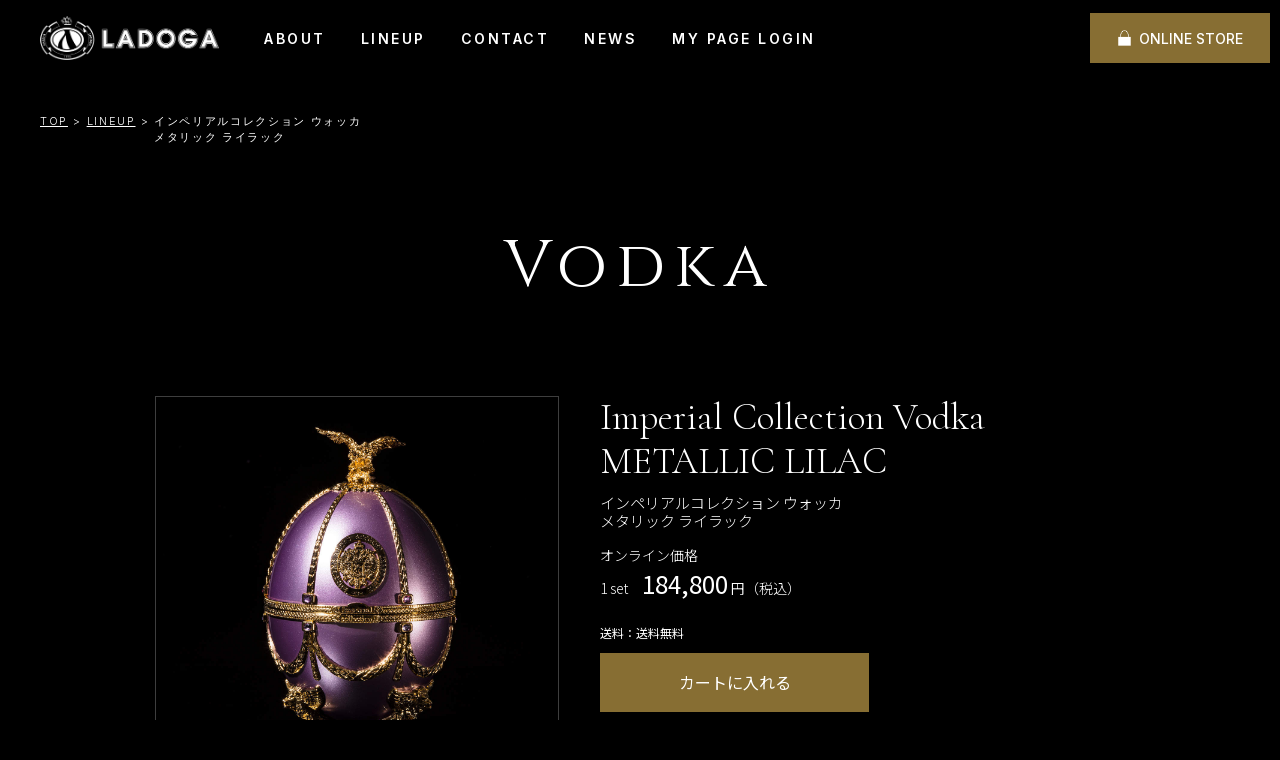

--- FILE ---
content_type: text/html; charset=UTF-8
request_url: https://ladoga.jp/ladoga-online/imperial-collection-vodka-metallic-lilac/
body_size: 6824
content:
<!DOCTYPE html>
<html lang="ja">

<head>
    <meta charset="UTF-8">
    <meta name="viewport" content="width=device-width, initial-scale=1.0">

        <link rel="shortcut icon" href="https://ladoga.jp/wps/wp-content/uploads/2020/12/favi.png" type="image/x-icon">
    
    
    
	<!-- This site is optimized with the Yoast SEO plugin v16.4 - https://yoast.com/wordpress/plugins/seo/ -->
	<title>インペリアルコレクション ウォッカ　メタリック ライラック - LADOGA JAPAN公式ウェブサイト・オンラインストア</title>
	<meta name="robots" content="index, follow, max-snippet:-1, max-image-preview:large, max-video-preview:-1" />
	<link rel="canonical" href="https://ladoga.jp/ladoga-online/imperial-collection-vodka-metallic-lilac/" />
	<meta property="og:locale" content="ja_JP" />
	<meta property="og:type" content="article" />
	<meta property="og:title" content="インペリアルコレクション ウォッカ　メタリック ライラック - LADOGA JAPAN公式ウェブサイト・オンラインストア" />
	<meta property="og:url" content="https://ladoga.jp/ladoga-online/imperial-collection-vodka-metallic-lilac/" />
	<meta property="og:site_name" content="LADOGA JAPAN公式ウェブサイト・オンラインストア" />
	<meta property="article:modified_time" content="2024-11-18T11:45:46+00:00" />
	<meta property="og:image" content="https://ladoga.jp/wps/wp-content/uploads/2020/11/013_1.jpg" />
	<meta property="og:image:width" content="1340" />
	<meta property="og:image:height" content="1340" />
	<meta name="twitter:card" content="summary_large_image" />
	<script type="application/ld+json" class="yoast-schema-graph">{"@context":"https://schema.org","@graph":[{"@type":"WebSite","@id":"https://ladoga.jp/#website","url":"https://ladoga.jp/","name":"LADOGA JAPAN\u516c\u5f0f\u30a6\u30a7\u30d6\u30b5\u30a4\u30c8\u30fb\u30aa\u30f3\u30e9\u30a4\u30f3\u30b9\u30c8\u30a2","description":"\u4f1d\u7d71\u3068\u82b8\u8853\u3001\u30af\u30e9\u30d5\u30c8\u30de\u30f3\u30b7\u30c3\u30d7\u306b\u3088\u308a\u8d05\u3092\u3064\u304f\u3057\u304d\u3063\u3066\u5275\u308a\u3042\u3052\u3089\u308c\u305f\u81f3\u9ad8\u306e\u30a4\u30f3\u30da\u30ea\u30a2\u30eb\u30b3\u30ec\u30af\u30b7\u30e7\u30f3\u306a\u3069\u3001\u6700\u9ad8\u7d1a\u306e\u30b3\u30cb\u30e3\u30c3\u30af\uff06\u30a6\u30a9\u30c3\u30ab\u3092\u304a\u5c4a\u3051\u3057\u307e\u3059\u3002","potentialAction":[{"@type":"SearchAction","target":"https://ladoga.jp/?s={search_term_string}","query-input":"required name=search_term_string"}],"inLanguage":"ja"},{"@type":"ImageObject","@id":"https://ladoga.jp/ladoga-online/imperial-collection-vodka-metallic-lilac/#primaryimage","inLanguage":"ja","url":"https://ladoga.jp/wps/wp-content/uploads/2020/11/013_1.jpg","contentUrl":"https://ladoga.jp/wps/wp-content/uploads/2020/11/013_1.jpg","width":1340,"height":1340},{"@type":"WebPage","@id":"https://ladoga.jp/ladoga-online/imperial-collection-vodka-metallic-lilac/#webpage","url":"https://ladoga.jp/ladoga-online/imperial-collection-vodka-metallic-lilac/","name":"\u30a4\u30f3\u30da\u30ea\u30a2\u30eb\u30b3\u30ec\u30af\u30b7\u30e7\u30f3 \u30a6\u30a9\u30c3\u30ab\u3000 \u30e1\u30bf\u30ea\u30c3\u30af \u30e9\u30a4\u30e9\u30c3\u30af - LADOGA JAPAN\u516c\u5f0f\u30a6\u30a7\u30d6\u30b5\u30a4\u30c8\u30fb\u30aa\u30f3\u30e9\u30a4\u30f3\u30b9\u30c8\u30a2","isPartOf":{"@id":"https://ladoga.jp/#website"},"primaryImageOfPage":{"@id":"https://ladoga.jp/ladoga-online/imperial-collection-vodka-metallic-lilac/#primaryimage"},"datePublished":"2020-11-25T02:12:03+00:00","dateModified":"2024-11-18T11:45:46+00:00","breadcrumb":{"@id":"https://ladoga.jp/ladoga-online/imperial-collection-vodka-metallic-lilac/#breadcrumb"},"inLanguage":"ja","potentialAction":[{"@type":"ReadAction","target":["https://ladoga.jp/ladoga-online/imperial-collection-vodka-metallic-lilac/"]}]},{"@type":"BreadcrumbList","@id":"https://ladoga.jp/ladoga-online/imperial-collection-vodka-metallic-lilac/#breadcrumb","itemListElement":[{"@type":"ListItem","position":1,"item":{"@type":"WebPage","@id":"https://ladoga.jp/","url":"https://ladoga.jp/","name":"Home"}},{"@type":"ListItem","position":2,"item":{"@type":"WebPage","@id":"https://ladoga.jp/ladoga-online/","url":"https://ladoga.jp/ladoga-online/","name":"ONLINE STORE"}},{"@type":"ListItem","position":3,"item":{"@id":"https://ladoga.jp/ladoga-online/imperial-collection-vodka-metallic-lilac/#webpage"}}]}]}</script>
	<!-- / Yoast SEO plugin. -->


<link rel='dns-prefetch' href='//s.w.org' />
<link rel='stylesheet' id='wp-block-library-css'  href='https://ladoga.jp/wps/wp-includes/css/dist/block-library/style.min.css' type='text/css' media='all' />
<link rel='stylesheet' id='contact-form-7-css'  href='https://ladoga.jp/wps/wp-content/plugins/contact-form-7/includes/css/styles.css' type='text/css' media='all' />
<link rel='stylesheet' id='contact-form-7-confirm-css'  href='https://ladoga.jp/wps/wp-content/plugins/contact-form-7-add-confirm/includes/css/styles.css' type='text/css' media='all' />
<link rel='stylesheet' id='style-ladoga-css'  href='https://ladoga.jp/wps/wp-content/themes/ladoga/assets/css/style.css' type='text/css' media='all' />
<link rel='stylesheet' id='style-css'  href='https://ladoga.jp/wps/wp-content/themes/ladoga/style.css' type='text/css' media='all' />
<link rel='stylesheet' id='simple-favorites-css'  href='https://ladoga.jp/wps/wp-content/plugins/favorites/assets/css/favorites.css' type='text/css' media='all' />
<script type='text/javascript' src='https://ladoga.jp/wps/wp-includes/js/jquery/jquery.min.js' id='jquery-core-js'></script>
<script type='text/javascript' id='favorites-js-extra'>
/* <![CDATA[ */
var favorites_data = {"ajaxurl":"https:\/\/ladoga.jp\/wps\/wp-admin\/admin-ajax.php","nonce":"7ad0adff52","favorite":"<i class=\"sf-icon-star-full\"><\/i> \u304a\u6c17\u306b\u5165\u308a\u306b\u3044\u308c\u308b","favorited":"<i class=\"sf-icon-star-full\"><\/i> \u304a\u6c17\u306b\u5165\u308a","includecount":"","indicate_loading":"","loading_text":"Loading","loading_image":"","loading_image_active":"","loading_image_preload":"","cache_enabled":"1","button_options":{"button_type":"custom","custom_colors":true,"box_shadow":false,"include_count":false,"default":{"background_default":"#000000","border_default":"#3e3e3e","text_default":"#ffffff","icon_default":"#ffffff","count_default":false},"active":{"background_active":"#876e33","border_active":"#3e3e3e","text_active":"#ffffff","icon_active":"#ffffff","count_active":false}},"authentication_modal_content":"<p>Please login to add favorites.<\/p>\n<p><a href=\"#\" data-favorites-modal-close>Dismiss this notice<\/a><\/p>\n","authentication_redirect":"","dev_mode":"","logged_in":"","user_id":"0","authentication_redirect_url":"https:\/\/ladoga.jp\/wps\/wp-login.php"};
/* ]]> */
</script>
<script type='text/javascript' src='https://ladoga.jp/wps/wp-content/plugins/favorites/assets/js/favorites.min.js' id='favorites-js'></script>
<link rel="EditURI" type="application/rsd+xml" title="RSD" href="https://ladoga.jp/wps/xmlrpc.php?rsd" />


		<!-- GA Google Analytics @ https://m0n.co/ga -->
		<script async src="https://www.googletagmanager.com/gtag/js?id=G-L5N2KGM5CL"></script>
		<script>
			window.dataLayer = window.dataLayer || [];
			function gtag(){dataLayer.push(arguments);}
			gtag('js', new Date());
			gtag('config', 'G-L5N2KGM5CL');
		</script>

	    <!-- Global site tag (gtag.js) - Google Analytics -->
    <script async src="https://www.googletagmanager.com/gtag/js?id=UA-1582501-14"></script>
    <script>
      window.dataLayer = window.dataLayer || [];
      function gtag(){dataLayer.push(arguments);}
      gtag('js', new Date());

      gtag('config', 'UA-1582501-14');
    </script>
</head>

<body>
    <div id="wrapper" class="fix_not_home">
        <!-- ↓↓↓↓↓↓↓↓↓↓↓↓↓↓ Header ↓↓↓↓↓↓↓↓↓↓↓↓↓↓ -->
        <div class="hamburger" id="toggle-header">
            <div class="hamburger-box">
                <div class="hamburger-inner"></div>
            </div>
        </div><!-- .hamburger -->

        <header id="header" class="header-fixed">
            <div id="header-left">
                <div id="header-logo">
                    <a href="https://ladoga.jp/">
                                                <img src="https://ladoga.jp/wps/wp-content/themes/ladoga/assets/img/logo-header.png" alt="LADOGA JAPAN公式ウェブサイト・オンラインストア">
                    </a>
                </div><!-- #header-logo -->
                <div id="header-nav">
                    <ul>
                                                    <li><a href="https://ladoga.jp/about/" >ABOUT</a></li>
                                                    <li><a href="https://ladoga.jp/ladoga-online/" >LINEUP</a></li>
                                                    <li><a href="https://ladoga.jp/contact/" >CONTACT</a></li>
                                                    <li><a href="https://ladoga.jp/news/" >NEWS</a></li>
                                                    <li><a href="https://cart.ec-sites.jp/sp_step/mypage/top/shid/3003/" target="_blank">MY PAGE LOGIN</a></li>
                                            </ul>
                </div><!-- #header-nav -->
            </div><!-- #header-left -->
            <div id="header-right">
                <div id="header-onlinestore">
                    <a href="https://ladoga.jp/ladoga-online/">ONLINE STORE</a>
                </div><!-- #header-onlinestore -->
            </div><!-- #header-right -->
        </header><!-- #header -->
        <!-- ↑↑↑↑↑↑↑↑↑↑↑↑↑↑ Header ↑↑↑↑↑↑↑↑↑↑↑↑↑↑ -->

        <div id="breadcrumb-top"><nav aria-label="breadcrumb"><ol class="breadcrumb"><li class="breadcrumb-item"><a href="https://ladoga.jp">TOP</a></li><li class="breadcrumb-item"><a href="https://ladoga.jp/ladoga-online/">LINEUP</a></li><li class="breadcrumb-item active" aria-current="page">インペリアルコレクション ウォッカ　<br>メタリック ライラック</li></ol></nav></div><!-- #breadcrumb-top --><div id="lineup-detail" class="wrapper-main">
    <div class="detail">
        <div class="container">
                	            <h1 class="detail-title heading-01 text-center">Vodka</h1>
            <div class="detail-content">

                <div class="detail-gallery">
                	                    <div class="swiper-container gallery-top">
                        <div class="swiper-wrapper">
                    	                            <div class="swiper-slide">
                                <img src="https://ladoga.jp/wps/wp-content/uploads/2020/11/013_1.jpg" alt="インペリアルコレクション ウォッカ　<br>メタリック ライラック">
                            </div>
                                                    <div class="swiper-slide">
                                <img src="https://ladoga.jp/wps/wp-content/uploads/2020/11/Vodka_gold_1.jpg" alt="インペリアルコレクション ウォッカ　<br>メタリック ライラック">
                            </div>
                                                    <div class="swiper-slide">
                                <img src="https://ladoga.jp/wps/wp-content/uploads/2020/11/Vodka_gold_2.jpg" alt="インペリアルコレクション ウォッカ　<br>メタリック ライラック">
                            </div>
                                                    <div class="swiper-slide">
                                <img src="https://ladoga.jp/wps/wp-content/uploads/2020/11/Vodka_gold_3.jpg" alt="インペリアルコレクション ウォッカ　<br>メタリック ライラック">
                            </div>
                                                    <div class="swiper-slide">
                                <img src="https://ladoga.jp/wps/wp-content/uploads/2020/11/Vodka_box.jpg" alt="インペリアルコレクション ウォッカ　<br>メタリック ライラック">
                            </div>
                                                </div>
                    </div><!-- .gallery-thumbs -->
                    <div class="swiper-container gallery-thumbs">
                        <div class="swiper-wrapper">
                                                    <div class="swiper-slide">
                                <img src="https://ladoga.jp/wps/wp-content/uploads/2020/11/013_1.jpg" alt="インペリアルコレクション ウォッカ　<br>メタリック ライラック">
                            </div>
                                                    <div class="swiper-slide">
                                <img src="https://ladoga.jp/wps/wp-content/uploads/2020/11/Vodka_gold_1.jpg" alt="インペリアルコレクション ウォッカ　<br>メタリック ライラック">
                            </div>
                                                    <div class="swiper-slide">
                                <img src="https://ladoga.jp/wps/wp-content/uploads/2020/11/Vodka_gold_2.jpg" alt="インペリアルコレクション ウォッカ　<br>メタリック ライラック">
                            </div>
                                                    <div class="swiper-slide">
                                <img src="https://ladoga.jp/wps/wp-content/uploads/2020/11/Vodka_gold_3.jpg" alt="インペリアルコレクション ウォッカ　<br>メタリック ライラック">
                            </div>
                                                    <div class="swiper-slide">
                                <img src="https://ladoga.jp/wps/wp-content/uploads/2020/11/Vodka_box.jpg" alt="インペリアルコレクション ウォッカ　<br>メタリック ライラック">
                            </div>
                                                </div>
                    </div><!-- .gallery-thumbs -->
                </div><!-- .detail-gallery -->

                <div class="detail-main">
                	
                    <h2 class="detail-main-english heading-02">Imperial Collection Vodka METALLIC LILAC</h2>
                    <h3 class="detail-main-japan">インペリアルコレクション ウォッカ　<br>メタリック ライラック</h3>
                    
                                        
                    <p class="detail-main-price">
                        オンライン価格<br>
                        1 set　<strong>184,800</strong> 円（税込）
                    </p>

                    <div class="detail-main-description">
                                                <p>
                            <small>
                                送料：送料無料                            </small>
                        <p>
                                                                    </div>

                    <div class="detail-main-addcart">                        
                        <script type="text/javascript" charset="utf-8">es_item_id=14;es_shop_id=3003;es_settings={'kago_ssl_type':'https://'}</script><script type="text/javascript" charset="utf-8" src="https://js1.ec-sites.jp/syncro.js"></script><noscript><img src="https://imagelib.ec-sites.net/kago/json.gif" /></noscript>                    </div>
                    <div class="detail-main-options">
                        <ul>                        	
                            <!-- <li><div class="favorites"></div></li> -->
                                                                                    <li><a href="https://cart.ec-sites.jp/cart_step/item-question/top/shid/3003/item_id/14/" target="_blank" >商品についてのお問い合わせ</a></li>
                                                    </ul>
                    </div>
                    <div class="detail-main-social">
                        <p>シェアする</p>
                        <ul>
                            <li><a target="_blank" href="https://www.facebook.com/sharer/sharer.php?u=https://ladoga.jp/ladoga-online/imperial-collection-vodka-metallic-lilac/"><img src="https://ladoga.jp/wps/wp-content/themes/ladoga/assets/img/lineup/xxxxx/ico-facebook.png" alt="インペリアルコレクション ウォッカ　<br>メタリック ライラック"></a>
                            </li>
                            <li><a target="_blank" href="https://twitter.com/intent/tweet?text=インペリアルコレクション ウォッカ　<br>メタリック ライラック&url=https://ladoga.jp/ladoga-online/imperial-collection-vodka-metallic-lilac/"><img src="https://ladoga.jp/wps/wp-content/themes/ladoga/assets/img/lineup/xxxxx/ico-tweeter.png" alt="インペリアルコレクション ウォッカ　<br>メタリック ライラック"></a>
                            </li>
                            <li><a target="_blank" href="https://social-plugins.line.me/lineit/share?url=https://ladoga.jp/ladoga-online/imperial-collection-vodka-metallic-lilac/"><img src="https://ladoga.jp/wps/wp-content/themes/ladoga/assets/img/lineup/xxxxx/ico-line.png" alt="インペリアルコレクション ウォッカ　<br>メタリック ライラック"></a></li>
                            <li><a target="_blank" href="mailto:?subject=インペリアルコレクション ウォッカ　<br>メタリック ライラック&body=https://ladoga.jp/ladoga-online/imperial-collection-vodka-metallic-lilac/"  title="インペリアルコレクション ウォッカ　<br>メタリック ライラック"><img src="https://ladoga.jp/wps/wp-content/themes/ladoga/assets/img/lineup/xxxxx/ico-mail.png" alt="インペリアルコレクション ウォッカ　<br>メタリック ライラック"></a></li>
                        </ul>
                    </div>
                    <div class="detail-main-description">
                        <p>
                            <small>
                                商品コード：1001-1912                            </small>
                            <br><br>エレガントなライラックのメタリック仕上げ。<br />
伝統的製法で精緻に造られている「最上のウォッカ」。純水を金のフィルターでろ過を繰り返し、より一層まろやかな仕上がりになりました。<br />
優美なヴェネツィアングラスのデキャンタに、ハンドメイドの装飾を施した4つのショットグラスをまとい、ファベルジェのイースターエッグにすっぽりと収まっています。美しさを追求した装飾部は24金で被われ、同色のスワロフスキーがアクセントに飾られています。上部の金のイーグルは、30年以上バチカンで働いていたフィレンツェの巨匠によって繊細にデザインされ、優美さをより際立たせています。高貴な赤いベルベットケースに守られてお届けいたします。<br />
＊ヴェネツィアングラス 4個付きデキャンタ　イースターエッグ　ベルベットケース<br />
<br><br>
                            <small>
                                内容量/サイズ
                                <br>
                                700㎖                                <br><br>
                                原産国
                                <br>
                                ラトビア                                <br><br>
                                品種
                                <br>
                                ウォッカ                                <br><br>
                                アルコール度数
                                <br>
                                40度                            </small>
                        </p>
                    </div>
                </div><!-- .detail-main -->
            </div><!-- .detail-content -->
                </div>
    </div><!-- .detail -->

    <div class="additional-information">
        <div class="container">
            <div class="additional-information-inner">
                <div class="additional-information-col">
                    <h4>お支払い方法について</h4>
<ul>
<li>クレジットカード決済　※VISA/MASTER/JCB/AMEX/DINERS</li>
<li>PayPayオンライン決済</li>
<li>代金引換<br />
※代引き手数料は無料です。配達時に商品代金をお支払いください。</li>
<li>銀行振込<br />
※お振込み手数料はお客様負担となります。</li>
</ul>
                </div><!-- .additional-information-col -->
                <div class="additional-information-col">
                    <h4>送料について</h4>
<p class="fs-big"><strong>全国送料無料</strong>でお送りいたします。</p>
<p class="fs-small mb-4">※離島の方は別途料金が必要となりますのでお問い合わせください。<br />
※海外には発送しておりません。</p>
<p class="mb-2">配送について</p>
<p class="fs-small">クレジットカード決済、代金引換ご利用の場合は原則として翌営業日に発送いたします。<br />
銀行振込はご入金確認後、翌営業日に発送いたします。</p>
                </div><!-- .additional-information-col -->
            </div><!-- .additional-information-inner -->
        </div>
    </div><!-- .additional-information -->

    <div class="lineup-back">
        <div class="container">
            <a href="https://ladoga.jp/ladoga-online/">LINEUPへ戻る</a>
        </div>
    </div><!-- .lineup-back -->
</div><!-- #lineup-detail -->
       <!-- ↓↓↓↓↓↓↓↓↓↓↓↓↓↓ Footer ↓↓↓↓↓↓↓↓↓↓↓↓↓↓ -->
        <footer id="footer">
    <div class="container">
        <div id="footer-prize">
                        <img src="https://ladoga.jp/wps/wp-content/themes/ladoga/assets/img/footer-prize.png" alt="LADOGA JAPAN公式ウェブサイト・オンラインストア">            
        </div><!-- #footer-prize -->

                <div id="footer-nav" class="footer-social_network">
            <ul>
                                <li><a href="https://www.instagram.com/ladoga_japan/" target="_blank"><i class="fa fa-instagram" aria-hidden="true"></i></a></li>
                                <li><a href="https://x.com/ladoga_japan?lang=ja" target="_blank"><i class="fa fa-twitter" aria-hidden="true"></i></a></li>
                            </ul>
        </div>
                
        <div id="footer-nav">
            <ul>
                                    <li><a href="https://ladoga.jp/about/">ABOUT</a></li>
                                    <li><a href="https://ladoga.jp/ladoga-online/">LINEUP</a></li>
                                    <li><a href="https://ladoga.jp/contact/">CONTACT</a></li>
                                    <li><a href="https://ladoga.jp/news/">NEWS</a></li>
                                    <li><a href="https://cart.ec-sites.jp/sp_step/mypage/top/shid/3003/">MY PAGE LOGIN</a></li>
                 
            </ul>
        </div><!-- #footer-nav -->
        <div id="footer-link">
            <ul>
                                    <li><a href="https://ladoga.jp/privacy-policy/">このサイトについて</a></li>
                                    <li><a href="https://ladoga.jp/tradelaw/">特定商取引法に基づく表記</a></li>
                            </ul>
        </div><!-- #footer-link -->
        <div id="footer-copyright">
            <p>Copyright Ladoga Japan Inc. All rights reserved.</p>
        </div>
    </div>
</footer><!-- #footer -->
<div id="global-pagetop">
    <a href="javascript:void(0);">
        <span class="ptArrow"><span class="ptInner">↑</span></span>
        <span class="ptText">Page Top</span>
    </a>
</div><!-- #global-pagetop  -->
        <!-- ↑↑↑↑↑↑↑↑↑↑↑↑↑↑ Footer ↑↑↑↑↑↑↑↑↑↑↑↑↑↑ -->
    </div><!-- #wrapper -->


    <link rel='stylesheet' id='font-awesome-css'  href='https://cdn.jsdelivr.net/fontawesome/4.7.0/css/font-awesome.min.css' type='text/css' media='all' />
<script type='text/javascript' id='contact-form-7-js-extra'>
/* <![CDATA[ */
var wpcf7 = {"apiSettings":{"root":"https:\/\/ladoga.jp\/wp-json\/contact-form-7\/v1","namespace":"contact-form-7\/v1"}};
/* ]]> */
</script>
<script type='text/javascript' src='https://ladoga.jp/wps/wp-content/plugins/contact-form-7/includes/js/scripts.js' id='contact-form-7-js'></script>
<script type='text/javascript' src='https://ladoga.jp/wps/wp-includes/js/jquery/jquery.form.min.js' id='jquery-form-js'></script>
<script type='text/javascript' src='https://ladoga.jp/wps/wp-content/plugins/contact-form-7-add-confirm/includes/js/scripts.js' id='contact-form-7-confirm-js'></script>
<script type='text/javascript' src='https://ladoga.jp/wps/wp-content/themes/ladoga/assets/js/all.js' id='jquery-all-js'></script>
<script type='text/javascript' src='https://ladoga.jp/wps/wp-includes/js/wp-embed.min.js' id='wp-embed-js'></script>
</body>

</html><script>
window.addEventListener("DOMContentLoaded", function() {
    var es_cnt = document.forms.length;
    for(var i=0;i<es_cnt;i++) {
        if(document.forms[i].action.match(/(http:|https:)\/\/cart.ec-sites.jp\//gi)) {
            var es_form = document.createElement('input');
            es_form.type = 'hidden';
            es_form.name = 'es_referrer';
            es_form.value = location.href;
            document.forms[i].insertBefore(es_form, document.forms[i].firstChild);

            document.forms[i].querySelectorAll('[type=submit]')[0].value = 'カートに入れる';
        }
    }
}, false);
</script>

--- FILE ---
content_type: text/css
request_url: https://ladoga.jp/wps/wp-content/themes/ladoga/style.css
body_size: 1984
content:
/*
  Theme Name: IFV LADOGA
  Theme URI: https://if-vietnam.com
  Description: IF Vietnam Co., Ltd.
  Version: 1.0.0
  Author: TUTM-IFV < tu-tm@if-vietnam.com >
  Author URI: https://if-vietnam.com
  Tags: HTML5, CSS3, Bootstrap, Parallax, Wordpress
  Textdomain: ladoga
  Languages Folder: /languages
*/
.simplefavorite-button{ cursor: pointer; }
.detail-main-addcart form{ font-size: 0px !important; }
.detail-main-addcart form span{ font-size: 16px !important; margin-bottom: 10px; display: inline-block; }
@media (max-width: 767.98px){
  #global-pagetop {
    width: 10rem;
      height: 5rem;
  }
}
.footer-social_network ul li i{
  color: #fff;
  font-size: 3.5rem;
}
/* .fix_store_new .lineup-product-list li.lineup-product-item{
  margin-top: 4.5rem;
}
.fix_store_new .lineup-product-list li.lineup-product-item:first-child{
  width: 100%;
  max-width: none;
  margin-top: 0;
}
.fix_store_new .lineup-product-list li.lineup-product-item:first-child a{
  max-width: 40.4rem;
  margin: auto;
} */

/* #metallic .lineup-product-list li.lineup-product-item{
  margin-top: 4.5rem;
}
#metallic .lineup-product-list li.lineup-product-item:first-child{
  width: 100%;
  max-width: none;
  margin-top: 0;  
}
#metallic .lineup-product-list li.lineup-product-item:first-child a{
  max-width: 40.4rem;
  margin: auto;
} */
.lineup-product-item-note{
  color:#876e33;
}
#lineup-detail .lineup-product-item-note{
  font-size: 1.2rem;
  margin-bottom: 2.5rem;
}

.lineup-product-list li.lineup-product-item.item_full_width{
  width: 100%;
  max-width: 88%;
}
.lineup-product-list li.lineup-product-item.item_full_width a{
  max-width: 40.4rem;
  margin: auto;
}

.lineup-product-list li.lineup-product-item.item_full_width + .lineup-product-item{
  margin-top: 4.5rem;
}

/* .postid-521 .detail-main-options{ display: none !important; } */
@media (max-width: 767.98px){
  /* .fix_store_new .lineup-product-list li.lineup-product-item:first-child a, #metallic .lineup-product-list li.lineup-product-item:first-child a, .lineup-product-list li.lineup-product-item.item_full_width a{
    width: 42.67%;
    max-width: 32rem;
  } */
  .lineup-product-list li.lineup-product-item.item_full_width{
    max-width: 89.34%;
  }
  .lineup-product-list li.lineup-product-item.item_full_width:not(:first-child){
    width: 100%;
    margin-left: 0;
    margin-left: 0;
    max-width: unset;
  }
  .lineup-product-list li.lineup-product-item.item_full_width:not(:first-child) a{
    width: 42.67%;
    max-width: 32rem;
  }
  .lineup-product-list li.lineup-product-item.item_full_width + .lineup-product-item{
    margin-top: 3rem;
  }
}
@media (max-width: 480px){
  #footer-nav ul{ flex-wrap: wrap; }
  #footer-nav ul li{
    margin: 1rem 0;
    min-width: 25%;
    padding: 0 1rem;
  }
}
.main-video{
  margin-top: 7.6rem !important;
  line-height: 0;
  height: calc(100svh - 7.6rem);
  max-height: 56.25vw;
}
.main-video video{
  width: 100%;
  height: 100%;
  min-width: 100%;
  min-height: 100%;
  object-fit: cover;  
}
#header.header-fixed{
  background-color: #000;
  position: fixed;
  width: 100%;
  top: 0;
  left: 0;
  z-index: 9999;
}
#footer .footer-social_network .fa-twitter{
  background-image: url('data:image/svg+xml,<svg xmlns="http://www.w3.org/2000/svg" viewBox="0 0 512 512" style="fill: %23fff;"><path d="M389.2 48h70.6L305.6 224.2 487 464H345L233.7 318.6 106.5 464H35.8L200.7 275.5 26.8 48H172.4L272.9 180.9 389.2 48zM364.4 421.8h39.1L151.1 88h-42L364.4 421.8z"/></svg>');
  background-size: contain;
  background-position: center;
}
#footer .footer-social_network .fa-twitter::before{
  opacity: 0;
  z-index: -999999;
}
.fix_not_home{
  margin-top: 8.6rem;
}
@media (max-width: 767.98px) {
  #toggle-header.hamburger {
    top: 1.2rem;
    position: fixed;
  }
  #header.header-fixed{
    padding-top: 1rem;
    padding-bottom: 1rem;
  }
  #header.is-show.header-fixed{
    padding-top: 0;
  }
  #header.is-show.header-fixed #header-logo{
    padding-top: 1rem;
    padding-bottom: 1rem;
  }
  .main-video{
    margin-top: 4.581rem !important;
    height: calc(100svh - 4.581rem);
    max-height: 177.77777778vw
  }
}

#controls_video{
  position: absolute;
  bottom: 22px;
  right: 22px;
  z-index: 9999;
}
#playPauseButton{
  all: unset;
  display: flex;
  align-items: center;
  line-height: 0;
  cursor: pointer;
  font-weight: 500;
  height: 27px;
  padding-right: 37px;
  position: relative;        
}
#playPauseButton:after{
  content: '';
  width: 27px;
  height: 100%;
  position: absolute;
  right: 0;
  top: 50%;
  transform: translate(0, -50%);
  background-position: center;
  background-repeat: no-repeat;
  background-size: contain;    
  background-image: url('data:image/svg+xml,<%3Fxml version="1.0" encoding="UTF-8"%3F><svg xmlns="http://www.w3.org/2000/svg" viewBox="0 0 183.55 152.31" style="fill: %23fff;"><g><g><polygon points="183.55 50.71 175.96 43.12 150.52 68.57 125.07 43.12 117.48 50.71 142.93 76.16 117.48 101.6 125.07 109.19 150.52 83.74 175.96 109.19 183.55 101.6 158.1 76.16 183.55 50.71"/><polygon points="41.16 42.78 0 42.78 0 109.54 41.16 109.54 102.08 152.31 102.08 0 41.16 42.78"/></g></g></svg>');
}
#playPauseButton.icon-off:after{
  background-image: url('data:image/svg+xml,<%3Fxml version="1.0" encoding="UTF-8"%3F><svg xmlns="http://www.w3.org/2000/svg" viewBox="0 0 183.55 152.31" style="fill: %23fff;"><g><g><polygon points="183.55 50.71 175.96 43.12 150.52 68.57 125.07 43.12 117.48 50.71 142.93 76.16 117.48 101.6 125.07 109.19 150.52 83.74 175.96 109.19 183.55 101.6 158.1 76.16 183.55 50.71"/><polygon points="41.16 42.78 0 42.78 0 109.54 41.16 109.54 102.08 152.31 102.08 0 41.16 42.78"/></g></g></svg>');
}
#playPauseButton.icon-on:after{
  background-image: url('data:image/svg+xml,<%3Fxml version="1.0" encoding="UTF-8"%3F><svg xmlns="http://www.w3.org/2000/svg" viewBox="0 0 183.55 152.31" style="fill: %23fff;"><g><polygon points="41.16 42.78 0 42.78 0 109.54 41.16 109.54 102.08 152.31 102.08 0 41.16 42.78"/><g><path d="M145.4,77.08c0-15.77-8.12-29.67-20.4-37.77l-8.81,8.27c10.45,5.7,17.55,16.79,17.55,29.5,0,11.66-5.98,21.95-15.03,27.97l8.64,8.11c10.94-8.27,18.05-21.34,18.05-36.08Z"/><path class="cls-1" d="M175.74,77.08c0-23.77-11.04-45-28.25-58.87l-8.64,8.11c15.3,11.69,25.22,30.06,25.22,50.76s-8.94,37.26-22.95,49l8.55,8.02c15.95-13.87,26.06-34.28,26.06-57.02Z"/></g></g></svg>');
}

--- FILE ---
content_type: application/x-javascript
request_url: https://js1.ec-sites.jp/syncro.php?sh=3003&it=14&pm=kago_ssl_type:https://,&sec=1769501855858
body_size: 1977
content:
	src = '<div style="font-size:1px;color:#000000;"><style type="text/css">		.dummy_show_price,.dummy_show_tk_price,.dummy_show_tk_price_snd{ display:none; }		@media all and (-ms-high-contrast: none) {			.dummy_show_price{			  display:inline;			}			.dummy_show_tk_price{				display:inline;			}			.dummy_show_tk_price_snd{				display:inline;			}		  }		</style><form method="post" name="tREpEoYnJu_carts_form" action="https://cart.ec-sites.jp/cart_step/pc/pk00/" ><input type="hidden" name="es_item_id" value="14"><input type="hidden" name="es_shop_id" value="3003"><input type="hidden" name="es_stock_attr_flag" value="2"><input type="hidden" name="es_charset" value="sjis">在庫数:2<br /><input type="hidden" name="es_item_qty" value="1"> <input type="submit" value="カゴに入れる"><br /></form></div>				<script>				{					var userAgent = window.navigator.userAgent.toLowerCase();					var options_cost_tREpEoYnJu = [];					var item_cost_tREpEoYnJu    = null;					var selected_tREpEoYnJu_1 = -1;var selected_tREpEoYnJu_2 = -1;var selected_tREpEoYnJu_3 = -1;					var options_selected_tREpEoYnJu =null;					var cost_tREpEoYnJu = 184800;					var attr_price_setting_flag_tREpEoYnJu = false;					var stock_attr_flag_tREpEoYnJu = false;					var option_use_flag_tREpEoYnJu = false;					var tk_cost_tREpEoYnJu = \'-1\';					var tk_snd_cost_tREpEoYnJu = \'-1\';					var cost_org_tREpEoYnJu = 184800;					var tk_cost_org_tREpEoYnJu = \'-1\';					var tk_snd_cost_org_tREpEoYnJu = \'-1\';					var item_stock_tREpEoYnJu = [];					var item_stock_org_tREpEoYnJu = [];					var stock_num_tREpEoYnJu = 2;					var item_exist_tREpEoYnJu = null;					var item_unit_tREpEoYnJu = \'\';					var stock_comment_tREpEoYnJu = \'在庫切れです\';					var stock_comment_color_set_tREpEoYnJu = false;					var no_exist_tREpEoYnJu = 0;										window.addEventListener(\'load\', function() {						Object.keys(document.forms).forEach(function (key) {							if( userAgent.indexOf(\'msie\') != -1 || userAgent.indexOf(\'trident\') != -1 ){							}else{								if( document.forms[key].name.includes(\'tREpEoYnJu_carts\') ){									tREpEoYnJu(document.forms[key]);								}							}						});					});					function tREpEoYnJu( my_form ){						if( userAgent.indexOf(\'msie\') != -1 || userAgent.indexOf(\'trident\') != -1 ){							return false;						}						var show_price = cost_org_tREpEoYnJu;						var qty  = my_form.elements[\'es_item_qty\'];						qty.value = parseInt( number_convert_tREpEoYnJu( qty.value ));							if( typeof( parseInt( qty.value ) ) != \'number\' || parseInt( qty.value ) <= 1 ){								qty.value = 1;							}						if( qty.value >= 1 ){							show_price = changePrice_tREpEoYnJu( qty , my_form );						}						if( true == stock_attr_flag_tREpEoYnJu ){							show_stock = calcStockAttr_tREpEoYnJu( my_form);						}else{							show_stock = stock_num_tREpEoYnJu;						}						var priceSpanCheck = my_form.getElementsByClassName(\'dummy_show_price\');						if( priceSpanCheck ){							var priceSpan = my_form.getElementsByClassName(\'dummy_show_price\')[0];							if( priceSpan ){								my_form.getElementsByClassName(\'dummy_show_price\')[0].style.display = \'inline\';								if( no_exist_tREpEoYnJu == 1 ){									my_form.getElementsByClassName(\'dummy_show_price\')[0].innerHTML = \'価格：\'+ \'-\' + \'円\';															}else{									my_form.getElementsByClassName(\'dummy_show_price\')[0].innerHTML = \'価格：\'+ number_format_tREpEoYnJu( show_price ) + \'円\';								}															}						}						var stockSpan = my_form.getElementsByClassName(\'show_item_stock_tREpEoYnJu\');						if( stockSpan.length > 0 ){							my_form.getElementsByClassName(\'show_item_stock_tREpEoYnJu\')[0].style.display = \'inline\';							if( isNaN(show_stock) == true ){								my_form.getElementsByClassName(\'show_item_stock_tREpEoYnJu\')[0].innerHTML = number_format_tREpEoYnJu( show_stock );								if( no_exist_tREpEoYnJu == 1 ){									my_form.getElementsByClassName(\'show_item_stock_tREpEoYnJu\')[0].style.color = \'#ff0000\';									}else{									my_form.getElementsByClassName(\'show_item_stock_tREpEoYnJu\')[0].style.color = \'#000000\';								}							}else{								my_form.getElementsByClassName(\'show_item_stock_tREpEoYnJu\')[0].innerHTML = number_format_tREpEoYnJu( show_stock ) + item_unit_tREpEoYnJu;								my_form.getElementsByClassName(\'show_item_stock_tREpEoYnJu\')[0].style.color = \'#000000\';							}						}						return false;					}					function changePrice_tREpEoYnJu( qty , my_form ){						var temp = cost_tREpEoYnJu;						if( true == stock_attr_flag_tREpEoYnJu ){							if( true == attr_price_setting_flag_tREpEoYnJu ){								temp = calcAttr_tREpEoYnJu( my_form );							}else{								temp = cost_org_tREpEoYnJu;							}						}else{							temp = cost_org_tREpEoYnJu;						}						var selects = my_form.elements[\'es_option[]\'];												var option_price = 0;						if( selects ){							option_price = calcOpt_tREpEoYnJu( selects , option_price );						}						temp = parseInt( temp ) + parseInt( option_price );						if( qty.value > 0 ){							temp = temp * qty.value;						}						return temp;					}					function calcAttr_tREpEoYnJu(my_form) {						var attr = my_form.elements[\'es_item_attr[]\'];						if( Object.prototype.toString.call( attr ) === \'[object HTMLSelectElement]\' ){							selected_1 = attr.value;							selected_2 = -1;							selected_3 = -1;						}else{							if (undefined != attr[0]) {								if (undefined != attr[0].value) {									selected_1 = attr[0].value;								}							}else{							}							if (undefined != attr[1]) {								if (undefined != attr[1].value) {									selected_2 = attr[1].value;								}else{									selected_2 = -1;								}							}else{								selected_2 = -1;							}							if (undefined != attr[2]) {								if (undefined != attr[2].value) {									selected_3 = attr[2].value;								}else{									selected_3 = -1;								}							}else{								selected_3 = -1;							}						}						return item_cost_tREpEoYnJu[selected_1][selected_2][selected_3] ? item_cost_tREpEoYnJu[selected_1][selected_2][selected_3]:0;					}					function calcOpt_tREpEoYnJu( selects , option_price ){						var option_id;						if( undefined === selects.name ){							Array.prototype.forEach.call(selects, function(item) {								if( item.name.match(/es_option/)){									option_id = item.dataset.id.replace(/[^0-9]/g, \'\');									options_selected_tREpEoYnJu[option_id] = item.value;								}							});								}else if( selects.name.match(/es_option/) ){							option_id = selects.dataset.id.replace(/[^0-9]/g, \'\');							options_selected_tREpEoYnJu[option_id] = selects.value;						}						for( var key in options_selected_tREpEoYnJu ) {						if (undefined != options_cost_tREpEoYnJu[key][options_selected_tREpEoYnJu[key]]) {							option_price = parseInt(option_price) + parseInt(options_cost_tREpEoYnJu[key][options_selected_tREpEoYnJu[key]]);						}						}						return option_price;					}					function number_format_tREpEoYnJu(num) {						return num.toLocaleString();					}					function number_convert_tREpEoYnJu(str) {                        return str.replace(/[Ａ-Ｚａ-ｚ０-９]/g, function(s) {                            return String.fromCharCode(s.charCodeAt(0) - 0xFEE0);                        });                    }					function calcStockAttr_tREpEoYnJu(my_form) {						var attr = my_form.elements[\'es_item_attr[]\'];						if( Object.prototype.toString.call( attr ) === \'[object HTMLSelectElement]\' ){							selected_1 = attr.value;							selected_2 = -1;							selected_3 = -1;						}else{							if (undefined != attr[0]) {								if (undefined != attr[0].value) {									selected_1 = attr[0].value;								}							}else{							}							if (undefined != attr[1]) {								if (undefined != attr[1].value) {									selected_2 = attr[1].value;								}else{									selected_2 = -1;								}							}else{								selected_2 = -1;							}							if (undefined != attr[2]) {								if (undefined != attr[2].value) {									selected_3 = attr[2].value;								}else{									selected_3 = -1;								}							}else{								selected_3 = -1;							}						}						if( item_stock_org_tREpEoYnJu[selected_1][selected_2][selected_3] == 0 ){							stock_comment_color_set_tREpEoYnJu = true;						}else{							stock_comment_color_set_tREpEoYnJu = false;						}						no_exist_tREpEoYnJu = item_exist_tREpEoYnJu[selected_1][selected_2][selected_3];						return item_stock_tREpEoYnJu[selected_1][selected_2][selected_3];					}				}				</script>			';
	//console.log( src );
	document.write(src);